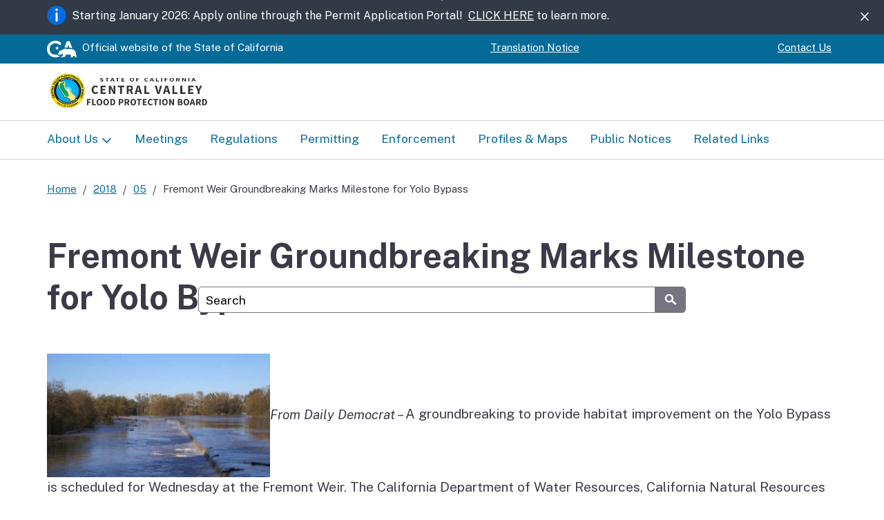

--- FILE ---
content_type: text/html; charset=UTF-8
request_url: https://cvfpb.ca.gov/news/fremont-weir-groundbreaking-marks-milestone-for-yolo-bypass/
body_size: 17422
content:
<!DOCTYPE html>
<html lang="en">
    <head>
        <meta name="viewport" content="width=device-width, initial-scale=1.0">
        <link rel="preconnect" href="https://fonts.googleapis.com">
        <link rel="preconnect" href="https://fonts.gstatic.com" crossorigin="">
        <link href="https://fonts.googleapis.com/css2?family=Public+Sans:ital,wght@0,100..900;1,100..900&amp;display=block" rel="stylesheet">
        <script defer src="https://alert.cdt.ca.gov"></script>
        <title>Fremont Weir Groundbreaking Marks Milestone for Yolo Bypass &#8211; Central Valley Flood Protection Board</title>
<meta name='robots' content='max-image-preview:large' />
<link rel='dns-prefetch' href='//www.googletagmanager.com' />
<link rel="alternate" title="oEmbed (JSON)" type="application/json+oembed" href="https://cvfpb.ca.gov/wp-json/oembed/1.0/embed?url=https%3A%2F%2Fcvfpb.ca.gov%2Fnews%2Ffremont-weir-groundbreaking-marks-milestone-for-yolo-bypass%2F" />
<link rel="alternate" title="oEmbed (XML)" type="text/xml+oembed" href="https://cvfpb.ca.gov/wp-json/oembed/1.0/embed?url=https%3A%2F%2Fcvfpb.ca.gov%2Fnews%2Ffremont-weir-groundbreaking-marks-milestone-for-yolo-bypass%2F&#038;format=xml" />
<style id='wp-img-auto-sizes-contain-inline-css' type='text/css'>
img:is([sizes=auto i],[sizes^="auto," i]){contain-intrinsic-size:3000px 1500px}
/*# sourceURL=wp-img-auto-sizes-contain-inline-css */
</style>
<link rel='stylesheet' id='tribe-events-pro-mini-calendar-block-styles-css' href='https://cvfpb.ca.gov/wp-content/plugins/events-calendar-pro/build/css/tribe-events-pro-mini-calendar-block.css?ver=7.7.11' type='text/css' media='all' />
<style id='wp-emoji-styles-inline-css' type='text/css'>

	img.wp-smiley, img.emoji {
		display: inline !important;
		border: none !important;
		box-shadow: none !important;
		height: 1em !important;
		width: 1em !important;
		margin: 0 0.07em !important;
		vertical-align: -0.1em !important;
		background: none !important;
		padding: 0 !important;
	}
/*# sourceURL=wp-emoji-styles-inline-css */
</style>
<link rel='stylesheet' id='wp-block-library-css' href='https://cvfpb.ca.gov/wp-includes/css/dist/block-library/style.min.css?ver=09a01c34ca8197028e4b18b81c39308f' type='text/css' media='all' />

<style id='classic-theme-styles-inline-css' type='text/css'>
/*! This file is auto-generated */
.wp-block-button__link{color:#fff;background-color:#32373c;border-radius:9999px;box-shadow:none;text-decoration:none;padding:calc(.667em + 2px) calc(1.333em + 2px);font-size:1.125em}.wp-block-file__button{background:#32373c;color:#fff;text-decoration:none}
/*# sourceURL=/wp-includes/css/classic-themes.min.css */
</style>
<link rel='stylesheet' id='ditty-news-ticker-font-css' href='https://cvfpb.ca.gov/wp-content/plugins/ditty-news-ticker/legacy/inc/static/libs/fontastic/styles.css?ver=3.1.62' type='text/css' media='all' />
<link rel='stylesheet' id='ditty-news-ticker-css' href='https://cvfpb.ca.gov/wp-content/plugins/ditty-news-ticker/legacy/inc/static/css/style.css?ver=3.1.62' type='text/css' media='all' />
<link rel='stylesheet' id='ditty-displays-css' href='https://cvfpb.ca.gov/wp-content/plugins/ditty-news-ticker/assets/build/dittyDisplays.css?ver=3.1.62' type='text/css' media='all' />
<link rel='stylesheet' id='ditty-fontawesome-css' href='https://cvfpb.ca.gov/wp-content/plugins/ditty-news-ticker/includes/libs/fontawesome-6.4.0/css/all.css?ver=6.4.0' type='text/css' media='' />
<link rel='stylesheet' id='template-css-css' href='https://cvfpb.ca.gov/wp-content/themes/CNRA-Entity-Theme/css/cagov.core.min.css?ver=1759971403' type='text/css' media='all' />
<link rel='stylesheet' id='default-css-css' href='https://cvfpb.ca.gov/wp-content/themes/CNRA-Entity-Theme/style.css?ver=1759971403' type='text/css' media='all' />
<link rel='stylesheet' id='colortheme--css' href='https://cvfpb.ca.gov/wp-content/themes/CNRA-Entity-Theme/css/colortheme-oceanside.min.css?ver=1759971403' type='text/css' media='all' />
<script type="text/javascript" src="https://cvfpb.ca.gov/wp-includes/js/jquery/jquery.min.js?ver=3.7.1" id="jquery-core-js"></script>
<script type="text/javascript" src="https://cvfpb.ca.gov/wp-includes/js/jquery/jquery-migrate.min.js?ver=3.4.1" id="jquery-migrate-js"></script>
<script type="text/javascript" src="https://cvfpb.ca.gov/wp-content/themes/CNRA-Entity-Theme/js/cagov.core.min.js?ver=1759971403" id="template-js-js"></script>
<script type="text/javascript" src="https://cvfpb.ca.gov/wp-content/themes/CNRA-Entity-Theme/js/custom.js?ver=1759971403" id="custom-js-js"></script>
<link rel="https://api.w.org/" href="https://cvfpb.ca.gov/wp-json/" /><link rel="alternate" title="JSON" type="application/json" href="https://cvfpb.ca.gov/wp-json/wp/v2/posts/14434" /><link rel="EditURI" type="application/rsd+xml" title="RSD" href="https://cvfpb.ca.gov/xmlrpc.php?rsd" />

<link rel="canonical" href="https://cvfpb.ca.gov/news/fremont-weir-groundbreaking-marks-milestone-for-yolo-bypass/" />
<link rel='shortlink' href='https://cvfpb.ca.gov/?p=14434' />
<style></style><meta name="generator" content="Site Kit by Google 1.168.0" /><meta name="tec-api-version" content="v1"><meta name="tec-api-origin" content="https://cvfpb.ca.gov"><link rel="alternate" href="https://cvfpb.ca.gov/wp-json/tribe/events/v1/" /><link rel="icon" href="https://cvfpb.ca.gov/wp-content/uploads/2025/10/cagov-favicon-coastal-gradient.png" sizes="32x32" />
<link rel="icon" href="https://cvfpb.ca.gov/wp-content/uploads/2025/10/cagov-favicon-coastal-gradient.png" sizes="192x192" />
<link rel="apple-touch-icon" href="https://cvfpb.ca.gov/wp-content/uploads/2025/10/cagov-favicon-coastal-gradient.png" />
<meta name="msapplication-TileImage" content="https://cvfpb.ca.gov/wp-content/uploads/2025/10/cagov-favicon-coastal-gradient.png" />
    </head>

    <body>
        <header role="banner" id="header" class="global-header fixed" style="">
            <div id="skip-to-content">
    <a href="#main-content">Skip to Main Content</a>
</div>                    <div class="alert alert-dismissible alert-banner" role="alert">
            <div class="container">
                <div class="d-flex">
                    <img src="https://cvfpb.ca.gov/wp-content/themes/CNRA-Entity-Theme/images/alert-info.svg" alt="alert info icon">                    <span class="alert-text">
                        <p><span data-olk-copy-source="MessageBody">Starting January 2026: Apply online through the Permit Application Portal!  <a href="https://cvfpb.ca.gov/news/permit-application-portal-release/">CLICK HERE</a> to learn more.</span></p>
                    </span>
                </div>
                <button type="button" class="close ms-lg-auto" data-bs-dismiss="alert" aria-label="Close"><span class="ca-gov-icon-close-mark" aria-hidden="true"></span></button>
            </div>
        </div>
                    <div class="utility-header utility-header-custom">
  <div class="container">
    <div class="flex-row">
      <div class="social-media-links">
        <div class="header-cagov-logo">
          <a href="https://www.ca.gov/">
            			<img src="https://cvfpb.ca.gov/wp-content/themes/CNRA-Entity-Theme/images/cagov-logo/cagov-logo-white.svg" class="m-0" alt="CA.gov">
          </a>
        </div>     
        <p class="official-tag">
          <span class="desktop-only">Official website of the</span>
          State of California
        </p>
      </div>
      <div class="settings-links">
        <div id="google_translate_element"></div>
        <script type="text/javascript">
          function googleTranslateElementInit() {
            new google.translate.TranslateElement({pageLanguage: 'en', gaTrack: true, autoDisplay: false, layout: google.translate.TranslateElement.InlineLayout.VERTICAL}, 'google_translate_element');
          }
        </script>
        <script type="text/javascript" src="//translate.google.com/translate_a/element.js?cb=googleTranslateElementInit"></script>
        <a href="/language-translation/">Translation Notice</a>
      </div>
              <div class="settings-links flex-nowrap utility-nav-custom">
          <div class="menu-utility-header-navigation-container"><ul id="menu-utility-header-navigation" class="menu"><li id="menu-item-16269" class="menu-item menu-item-type-post_type menu-item-object-page menu-item-16269"><a href="https://cvfpb.ca.gov/contact-us/">Contact Us</a></li>
</ul></div>        </div>
          </div>
  </div>
</div>            <div class="section-default">
  <div class="branding">
    <div class="header-organization-banner">
      <a href="/" class="z-index-increase-custom">
        <div class="logo-assets">
        <img width="429" height="100" src="https://cvfpb.ca.gov/wp-content/uploads/2025/10/template_logo.png" class="attachment-full size-full" alt="" decoding="async" srcset="https://cvfpb.ca.gov/wp-content/uploads/2025/10/template_logo.png 429w, https://cvfpb.ca.gov/wp-content/uploads/2025/10/template_logo-300x70.png 300w" sizes="(max-width: 429px) 100vw, 429px" />        </div>
      </a>
    </div>
  </div>
</div>            <!-- mobile navigation controls -->
<div class="mobile-controls">
  <span class="mobile-control-group mobile-header-icons">
    <!-- Add more mobile controls here. These will be on the right side of the mobile page header section -->
  </span>
  <div class="mobile-control-group main-nav-icons">
    
    <button id="nav-icon3" class="mobile-control toggle-menu" aria-expanded="false" aria-controls="navigation">
      <span></span>
      <span></span>
      <span></span>
      <span></span>
      <span class="sr-only">Menu</span>
    </button>
  </div>
</div>

<div class="navigation-search full-width-nav container">
    <div id="head-search" class="search-container featured-search">
        <div class="container">
            <form id="Search" class="pos-rel" action="/serp">
                <span class="sr-only" id="SearchInput">Custom Google Search</span>
                <input type="search" name="q" aria-labelledby="SearchInput" placeholder="Search" class="search-textfield">
                <button type="submit" class="gsc-search-button">
                    <span class="ca-gov-icon-search" aria-hidden="true"></span>
                <span class="sr-only">Submit</span>
                </button>
                <div class="close-search-btn">
                    <button class="close-search gsc-clear-button border-0 bg-transparent pos-rel" type="reset">
                    <span class="sr-only">Close</span>
                    </button>
                </div>
            </form>
        </div>
    </div> 

<nav id="navigation" class="main-navigation dropdown"><ul id="nav_list" class="top-level-nav"><li id="menu-item-16266" class="menu-item menu-item-type-post_type menu-item-object-page menu-item-has-children menu-item-16266 nav-item"><a href="https://cvfpb.ca.gov/about-us-3/" class="first-level-link">About Us</a>
<div class="sub-nav"><ul class="second-level-nav">
	<li id="menu-item-16268" class="unit1"><a href="https://cvfpb.ca.gov/about-us-3/agency/" class="second-level-link">Agency</a></li>
	<li id="menu-item-16267" class="unit1"><a href="https://cvfpb.ca.gov/about-us-3/board/" class="second-level-link">Board</a></li>
	<li id="menu-item-16272" class="unit1"><a href="https://cvfpb.ca.gov/career-opportunities/" class="second-level-link">Career Opportunities</a></li>
	<li id="menu-item-16271" class="unit1"><a href="https://cvfpb.ca.gov/contact-us/" class="second-level-link">Contact Us</a></li>
</ul></div>
</li>
<li id="menu-item-16259" class="menu-item menu-item-type-post_type menu-item-object-page menu-item-16259 nav-item"><a href="https://cvfpb.ca.gov/meetings/" class="first-level-link">Meetings</a></li>
<li id="menu-item-16258" class="menu-item menu-item-type-post_type menu-item-object-page menu-item-16258 nav-item"><a href="https://cvfpb.ca.gov/regulations/" class="first-level-link">Regulations</a></li>
<li id="menu-item-16257" class="menu-item menu-item-type-post_type menu-item-object-page menu-item-16257 nav-item"><a href="https://cvfpb.ca.gov/permitting/" class="first-level-link">Permitting</a></li>
<li id="menu-item-16261" class="menu-item menu-item-type-post_type menu-item-object-page menu-item-16261 nav-item"><a href="https://cvfpb.ca.gov/enforcement/" class="first-level-link">Enforcement</a></li>
<li id="menu-item-16262" class="menu-item menu-item-type-post_type menu-item-object-page menu-item-16262 nav-item"><a href="https://cvfpb.ca.gov/profiles-maps/" class="first-level-link">Profiles &amp; Maps</a></li>
<li id="menu-item-16263" class="menu-item menu-item-type-post_type menu-item-object-page menu-item-16263 nav-item"><a href="https://cvfpb.ca.gov/public-notices/" class="first-level-link">Public Notices</a></li>
<li id="menu-item-16273" class="menu-item menu-item-type-post_type menu-item-object-page menu-item-16273 nav-item"><a href="https://cvfpb.ca.gov/related-links/" class="first-level-link">Related Links</a></li>
</ul></nav>        </header>
<div id="main-content" class="main-content">
  <div class="container p-t-md">
    <nav aria-label="Breadcrumb" class="breadcrumbs"><ol><li><a href="https://cvfpb.ca.gov" title="Home page">Home</a></li><li><a href="https://cvfpb.ca.gov/2018/">2018</a></li><li><a href="https://cvfpb.ca.gov/2018/05/">05</a></li><li class="active">Fremont Weir Groundbreaking Marks Milestone for Yolo Bypass</li></ol></nav>    <h1>Fremont Weir Groundbreaking Marks Milestone for Yolo Bypass</h1>
    
    
    
    <div class=""><strong><p></p></strong></div>  </div>

  <main class="main-primary" id="main">
    <div class="container m-b"><div class="row"><div class="col-12"><div class ="m-t-md"><p><em><img fetchpriority="high" decoding="async" class=" wp-image-4270 alignleft" src="https://cvfpb.ca.gov/wp-content/uploads/2018/05/Bypass-300x166.jpg" alt="" width="323" height="179" srcset="https://cvfpb.ca.gov/wp-content/uploads/2018/05/Bypass-300x166.jpg 300w, https://cvfpb.ca.gov/wp-content/uploads/2018/05/Bypass.jpg 667w" sizes="(max-width: 323px) 100vw, 323px" />From Daily Democrat</em> &#8211; A groundbreaking to provide habitat improvement on the Yolo Bypass is scheduled for Wednesday at the Fremont Weir. The California Department of Water Resources, California Natural Resources Agency, and U.S. Bureau of Reclamation will celebrate the creation of a critical habitat improvement project in the Bypass. The Fremont Weir Adult Fish Passage Modification Project restores an important migration corridor for native fish species and fulfills requirements set forth in the 2009 National Marine Fisheries Service’s Biological Opinion, according to Niki Woodard, of the Department of Water Resources. <a href="http://www.dailydemocrat.com/article/NI/20180525/NEWS/180529872">(more)</a></p>
</div>        </div>
      </div>
    </div>
  </main>
</div>
    
<!-- Global Footer -->

<footer id="footer" class="global-footer">
  <div class="container">
    <div class="d-flex">
      <a href="https://www.ca.gov/" class="cagov-logo">
        			<img src="https://cvfpb.ca.gov/wp-content/themes/CNRA-Entity-Theme/images/cagov-logo/cagov-logo-coastal-gradient.svg" class="m-0" alt="CA.gov">
      </a>
      <div class="menu-footer-navigation-container"><ul id="menu-footer-navigation" class="footer-links"><li id="menu-item-16265" class="menu-item menu-item-type-post_type menu-item-object-page menu-item-16265"><a href="https://cvfpb.ca.gov/conditions-of-use/">Conditions of Use</a></li>
<li id="menu-item-16264" class="menu-item menu-item-type-post_type menu-item-object-page menu-item-16264"><a href="https://cvfpb.ca.gov/privacy/">Privacy Policy</a></li>
<li id="menu-item-16260" class="menu-item menu-item-type-post_type menu-item-object-page menu-item-16260"><a href="https://cvfpb.ca.gov/accessibility/">Accessibility</a></li>
<li id="menu-item-16270" class="menu-item menu-item-type-post_type menu-item-object-page menu-item-16270"><a href="https://cvfpb.ca.gov/contact-us/">Contact</a></li>
</ul></div>    <!-- Social Media Icons -->
          <ul class="socialsharer-container">
              <li>
          <a href = https://www.flickr.com/groups/californiagovernment target="_blank" aria-label="Social media icon">
            <span class = ca-gov-icon-flickr aria-hidden="true"></span>
          </a>
        </li>
              <li>
          <a href = https://www.youtube.com/@centralvalleyfloodprotecti1800 target="_blank" aria-label="Social media icon">
            <span class = ca-gov-icon-youtube aria-hidden="true"></span>
          </a>
        </li>
            </ul>
        </div>
  </div>
  <!-- Copyright Statement -->
  <div class="copyright">
    <!-- Entity Info Text -->
    <div class="container">
                    <p><p>Central Valley Flood Protection Board • 3310 El Camino Avenue, Suite 170 • Sacramento, California • 95821 • (916) 574-0609</p>
</p>
          </div>
    <div class="container ">
      ©
      <span id="thisyear">
        <script>
          document.getElementById('thisyear').appendChild(document.createTextNode(new Date().getFullYear()))
        </script>
      </span>
      State of California
    </div>
    <button class="return-top">
      <span class="sr-only">Back to top</span>
    </button>
  </div>
</footer></body>
</html>

--- FILE ---
content_type: text/css
request_url: https://cvfpb.ca.gov/wp-content/themes/CNRA-Entity-Theme/css/colortheme-oceanside.min.css?ver=1759971403
body_size: 920
content:
:root{--color-p1: #fdb81e;--color-p1-dark: #fdb20a;--color-p1-darker: #f5aa02;--color-p1-darkest: #d29102;--color-p1-light: #fdc64b;--color-p1-lighter: #fed478;--color-p1-lightest: #fee3a5;--color-p2: #046b99;--color-p2-dark: #035d85;--color-p2-darker: #035376;--color-p2-darkest: #023a53;--color-p2-light: #3689ad;--color-p2-lighter: #68a6c2;--color-p2-lightest: #9bc4d6;--color-p3: #323a45;--color-p3-dark: #293039;--color-p3-darker: #232930;--color-p3-darkest: #14171c;--color-p3-light: #5b616a;--color-p3-lighter: #84898f;--color-p3-lightest: #adb0b5;--color-s1: #eef8fb;--color-s1-darker: #e2f3f8;--color-s1-lighter: #f7fcfd;--color-s2: #87b8ce;--color-s2-dark: #6ea9c4;--color-s2-darker: #549ab9;--color-s3: #4993b5;--color-s3-dark: #3f7e9c;--color-s3-light: #92bed3;--color-s3-lighter: #b6d4e1;--sub-nav-bg: var(--color-s1-lighter);--mobile-drawer: var(--color-p2-darker);--mobile-drawer-active: var(--color-p2)}
